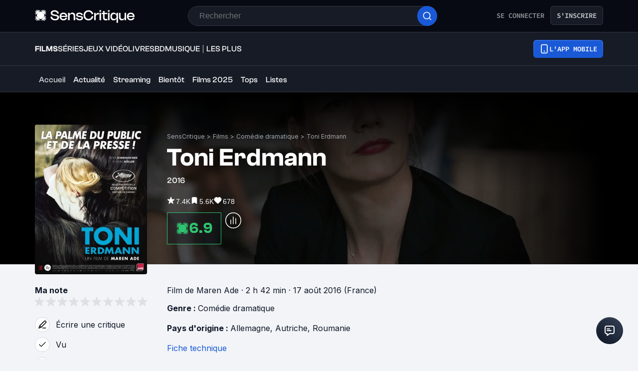

--- FILE ---
content_type: application/javascript; charset=UTF-8
request_url: https://www.senscritique.com/_next/static/chunks/9251-85bb59351396bfdc.js
body_size: 4186
content:
"use strict";(self.webpackChunk_N_E=self.webpackChunk_N_E||[]).push([[9251,6825],{34524:function(t,e,r){var o=r(85893),n=r(46710),i=r(89755),l=r.n(i),d=r(41686),a=r(39669);let s=d.ZP.a.withConfig({componentId:"sc-99100f42-0"})(["display:grid;grid-gap:",";grid-template-columns:repeat(2,max-content);@media ","{grid-template-columns:53px auto;align-items:center;}"],t=>{let{theme:e}=t;return e.gap.ms},t=>{let{theme:e}=t;return e.device.mobile}),c=d.ZP.a.withConfig({componentId:"sc-99100f42-1"})(["display:flex;"]),u=d.ZP.div.withConfig({componentId:"sc-99100f42-2"})(["display:grid;grid-gap:",";"],t=>{let{theme:e}=t;return e.gap.xs});e.Z=t=>{var e;let{type:r="PRODUCT",productSponsoInfos:i,isPremium:d=!1}=t,{t:p}=(0,n.$G)("common");return"FEED_LIST"===r?(null==i?void 0:i.srcBig)?(0,o.jsx)(c,{"data-testid":"button-sponso",href:i.url,children:(0,o.jsx)("img",{"data-testid":"img-button-sponso",alt:"sponso",src:i.srcBig,width:220})}):null:(0,o.jsxs)(s,{"data-testid":"button-sponso",href:i.url,rel:"noopener",target:"_blank",children:[i.srcSmall?(0,o.jsx)(l(),{alt:i.label,"data-testid":"img-button-sponso",height:42,src:i.srcSmall,width:53}):null,(0,o.jsxs)(u,{children:[(0,o.jsxs)(a.bZ,{"data-testid":"text-button-sponso",size:"m",type:d?"white":"default",weight:"semiBold",children:[(0,o.jsxs)("span",{children:[" ",p("buttonSponso.available")]})," ",null===(e=i.label)||void 0===e?void 0:e.toUpperCase()]}),(0,o.jsx)(a.bZ,{"data-testid":"text-button-sponso",size:"xs",type:d?"white":"default",children:p("buttonSponso.watch")})]})]})}},66076:function(t,e,r){var o=r(85893),n=r(89755),i=r.n(n),l=r(41686),d=r(39669),a=r(18036),s=r(58478),c=r(7011),u=r(32721),p=r(11163),g=r(67294);let h=l.ZP.a.withConfig({componentId:"sc-ab835426-0"})(["align-items:center;display:flex;flex-direction:row;width:max-content;"]),m=l.ZP.div.withConfig({componentId:"sc-ab835426-1"})(["border-radius:",";box-shadow:0 0 12px rgba(0,0,0,0.12);height:","px;margin-right:",";overflow:hidden;img{border-radius:",";}"],t=>{let{isProduct:e,theme:r}=t;return e?r.radius.m:r.radius.round},t=>{let{height:e}=t;return e},t=>{let{isProduct:e,theme:r}=t;return e?r.gap.ms:0},t=>{let{isProduct:e,theme:r}=t;return e?r.radius.m:r.radius.round}),f=(0,l.ZP)(d.bZ).withConfig({componentId:"sc-ab835426-2"})(["text-align:center;span{background:transparent;}"]);e.Z=t=>{let{productId:e,productTitle:r,productProvider:n,size:l="m",withTitle:d=!1,isPremium:v=!1,isProduct:b=!1}=t,x=(0,p.useRouter)();if((0,g.useEffect)(()=>{let t=(0,u.Xq)(x.pathname);(null==n?void 0:n.name)&&"product"===t&&(0,u.bq)({event:"svod_product_view",svod_platform:null==n?void 0:n.name,product_id:e.toString(),from_page:t})},[e,null==n?void 0:n.name,x.pathname]),!n)return null;let{name:w,providerId:P,webUrl:Z}=n,C=b?(0,a.E7)(P,"product"):(0,a.E7)(P);return C?(0,o.jsxs)(h,{"data-testid":"provider-svod","data-rel":c.p.svod,"data-from-page":(0,u.Xq)(x.pathname),"data-name":w,"data-sc-id":e.toString(),"data-product-title":r,href:Z,rel:"noopener noreferrer",target:"_blank",children:[(0,o.jsx)(m,{"data-testid":"svod-logo-wrapper",height:s.ZP.providerSVODSize[l].height,isProduct:b,children:(0,o.jsx)(i(),{height:s.ZP.providerSVODSize[l].height,objectFit:"cover",src:C,width:s.ZP.providerSVODSize[l].width,alt:"Logo ".concat(w)})}),d&&(0,o.jsx)(f,{"data-testid":"svod-title",size:"m",type:v?"white":"default",weight:"bold",children:w})]}):null}},19251:function(t,e,r){r.r(e),r.d(e,{default:function(){return B}});var o=r(85893),n=r(5152),i=r.n(n),l=r(46710),d=r(41686),a=r(39669),s=r(55279),c=r(34524),u=r(66076),p=r(67294),g=r(14516),h=r(20823);let m=t=>{var e,r,o;let n=null===(e=t[0])||void 0===e?void 0:e.url,i=t.filter(t=>t.mode===h.f.TVOD||t.mode===h.f.VODEST);if(!(null==i?void 0:i.length))return n;let l=i.filter(t=>t.quality===h.KT.HD||t.mode===h.KT.SD);return(null==l?void 0:l.length)?null===(o=l[0])||void 0===o?void 0:o.url:null===(r=i[0])||void 0===r?void 0:r.url};var f=r(32721);let v=i()(()=>r.e(3248).then(r.bind(r,83248)),{loadableGenerated:{webpack:()=>[83248]}}),b=d.ZP.a.withConfig({componentId:"sc-6018e9fb-0"})(["align-items:center;color:",";display:grid;grid-gap:",";grid-template-columns:repeat(2,max-content);justify-items:center;text-align:left;width:max-content;"],t=>{let{theme:e}=t;return e.colors.greyCodRay},t=>{let{theme:e}=t;return e.gap.ms}),x=d.ZP.div.withConfig({componentId:"sc-6018e9fb-1"})(["align-items:center;border-radius:",";display:flex;min-height:42px;justify-content:center;margin:0 auto ",";overflow:hidden;width:53px;@media ","{margin:0;}"],t=>{let{theme:e}=t;return e.radius.m},t=>{let{theme:e}=t;return e.gap.xs},t=>{let{theme:e}=t;return e.device.tablet}),w=(0,d.ZP)(a.bZ).withConfig({componentId:"sc-6018e9fb-2"})(["margin-bottom:",";"],t=>{let{theme:e}=t;return e.gap.xs});var P=t=>{let{isPremium:e=!1,logClick:r=!1,vodPlatform:n}=t,{t:i}=(0,l.$G)("common"),{me:d}=(0,p.useContext)(g.i),{modalities:s,platform:c}=n;if(!(null==s?void 0:s.length))return null;let u=m(s),P=Math.min(...null==s?void 0:s.filter(t=>(null==t?void 0:t.price)&&t.price>0).map(t=>null==t?void 0:t.price));return(0,o.jsxs)(b,{href:u,onClick:()=>{r&&(0,f.qP)("UserAction","click","vod",+!!(null==d?void 0:d.id))},rel:"noopener noreferrer",target:"_blank",children:[c?(0,o.jsx)(x,{"data-testid":"logo-wrapper",children:(0,o.jsx)(v,{isOnlyVOD:!1,label:h.Xx[c.id]})}):null,(0,o.jsxs)("div",{children:[(0,o.jsx)(w,{"data-testid":"title",type:e?"white":"default",weight:"semiBold",children:null==c?void 0:c.label}),P?(0,o.jsx)(a.bZ,{"data-testid":"price",size:"xs",type:e?"white":"default",children:i("providers.price",{price:P.toString().replace(".",",")})}):null]})]})},Z=r(58478),C=t=>(0,o.jsx)("svg",{xmlns:"http://www.w3.org/2000/svg",width:16,height:16,fill:"none",...t,children:(0,o.jsx)("path",{fill:Z.ZP.colors.greyChateau,d:"M8 0C3.591 0 0 3.591 0 8s3.591 8 8 8 8-3.591 8-8-3.591-8-8-8Zm0 5.156A1.237 1.237 0 0 1 6.756 3.91c0-.693.55-1.244 1.244-1.244.693 0 1.244.55 1.244 1.244 0 .693-.55 1.245-1.244 1.245Zm0 8.177a.713.713 0 0 1-.711-.71V7.288c0-.391.32-.711.711-.711.391 0 .711.32.711.71v5.334c0 .391-.32.711-.711.711Z"})}),y=r(92328),j=r(55419),I=r(23621),E=r(78136),A=r(76825),S=r(89755),R=r.n(S),T=r(36529);let V=i()(()=>Promise.resolve().then(r.bind(r,76825)),{loadableGenerated:{webpack:()=>[76825]}}),k=d.ZP.a.withConfig({componentId:"sc-c52db380-0"})(["margin-bottom:",";display:block;"],t=>{let{theme:e}=t;return e.gap.ms}),O=d.ZP.div.withConfig({componentId:"sc-c52db380-1"})(["border-bottom:",";padding-bottom:",";"],t=>{let{hasSvod:e,isPremium:r,theme:o}=t;return e?"".concat(o.border.s," solid ").concat(r?"rgba(156, 156, 156, 0.3)":o.colors.greyIron):"none"},t=>{let{theme:e}=t;return e.gap.l}),D=d.ZP.div.withConfig({componentId:"sc-c52db380-2"})(["background-color:",";display:block;margin:",";position:relative;width:100vw;padding:",";@media ","{background-color:transparent;margin:0;padding:0;width:100%;}"],t=>{let{theme:e,isPremium:r}=t;return r?e.colors.greyCodRay:e.colors.greyWildSand},t=>{let{theme:e}=t;return"0 -".concat(e.layout.gutter)},t=>{let{theme:e}=t;return"".concat(e.gap.l," ").concat(e.layout.mobileGutter)},t=>{let{theme:e}=t;return e.device.tablet}),N=(0,d.ZP)(a.Bj).withConfig({componentId:"sc-c52db380-3"})(["text-transform:uppercase;"]),L=d.ZP.div.withConfig({componentId:"sc-c52db380-4"})(["align-items:flex-start;border-bottom:",";display:grid;grid-gap:",";grid-template-rows:repeat(1fr,45px);margin-top:",";white-space:initial;margin-bottom:",";"],t=>{let{hasOnlySVOD:e,isPremium:r,theme:o}=t;return e?"none":"".concat(o.border.s," solid ").concat(r?"rgba(156, 156, 156, 0.3)":o.colors.greyIron)},t=>{let{theme:e}=t;return e.gap.l},t=>{let{hasAd:e,theme:r}=t;return e?r.gap.l:0},t=>{let{theme:e}=t;return e.gap.l}),M=d.ZP.div.withConfig({componentId:"sc-c52db380-5"})(["display:grid;grid-gap:",";justify-content:flex-start;margin-bottom:",";"],t=>{let{theme:e}=t;return e.gap.l},t=>{let{theme:e}=t;return e.gap.l}),F=d.ZP.div.withConfig({componentId:"sc-c52db380-6"})(["margin-bottom:",";align-items:center;display:flex;gap:",";"],t=>{let{theme:e}=t;return e.gap.l},t=>{let{theme:e}=t;return e.gap.s}),U=d.ZP.div.withConfig({componentId:"sc-c52db380-7"})(["position:relative;display:flex;cursor:pointer;&:hover{svg{path{fill:",";}}}@media ","{cursor:default;}"],t=>{let{theme:e}=t;return e.colors.black},t=>{let{theme:e}=t;return e.device.tablet}),z=(0,d.ZP)(a.bZ).withConfig({componentId:"sc-c52db380-8"})(["color:",";max-width:calc(100% - 10px);"],t=>{let{theme:e}=t;return e.colors.white}),_=(0,d.ZP)(V).withConfig({componentId:"sc-c52db380-9"})(["","{padding:",";}"],A.WrapperTooltip,t=>{let{theme:e}=t;return"".concat(e.gap.ms," ").concat(e.gap.l)});var B=t=>{var e,r;let n,{isPremium:i=!1,logClick:d=!1,productId:a,productTitle:g,productUrl:h,providers:m,universe:f,vodPlatforms:v}=t,{t:b}=(0,l.$G)("common"),{isOpen:x,toggle:w}=(0,I.Z)(),{isMobile:Z,isMobileSmall:A}=(0,p.useContext)(E.I),S=!!(null==m?void 0:m.length),V=!!(null==m?void 0:m.length),B=j.R.find(t=>t.id===a),G=(null===j.R||void 0===j.R?void 0:null===(e=j.R.filter(t=>t.id===a&&t.showProduct))||void 0===e?void 0:e[0])||null,K=G?(0,o.jsx)(O,{hasSvod:S,isPremium:i,children:(0,o.jsx)(c.Z,{isPremium:i,productSponsoInfos:G})}):null,X=()=>{Z||A||w()};return(null==m?void 0:m.length)&&(n=null===(r=m.find(t=>t.justwatchUrl))||void 0===r?void 0:r.justwatchUrl),(0,o.jsxs)(D,{"data-testid":"providers",isPremium:i,children:[(0,o.jsxs)(F,{children:[(0,o.jsx)(N,{type:i?"white":"default",weight:"extraBold",size:"mxl",children:b("providers.watch",{context:f})}),(0,o.jsxs)(U,{onMouseEnter:X,onMouseLeave:X,onClick:()=>{(Z||A)&&w()},children:[(0,o.jsx)(C,{}),x?(0,o.jsx)(_,{top:!0,dark:!0,height:10,noMobileFullScreen:!0,children:(0,o.jsx)(z,{size:"s",children:b("providers.info")})}):null]})]}),(null==B?void 0:B.showProduct)?K:null,(null==m?void 0:m.length)?(0,o.jsx)(L,{"data-testid":"svod-wrapper",hasOnlySVOD:V,isPremium:i,hasAd:null==B?void 0:B.showProduct,children:[...m].sort((t,e)=>t.providerId===T.w.FRANCETV?-1:e.providerId===T.w.FRANCETV?1:0).map(t=>(0,o.jsx)(u.Z,{isProduct:!0,isPremium:i,productProvider:t,productId:a,productTitle:g,withTitle:!0},t.name))}):null,null==v||!v.length||(null==m?void 0:m.length)||(null==B?void 0:B.showProduct)?null:(0,o.jsx)(M,{"data-testid":"vod-wrapper",children:v.slice(0,3).map(t=>{var e;return(0,o.jsx)(P,{isPremium:i,logClick:d,vodPlatform:t},null==t?void 0:null===(e=t.platform)||void 0===e?void 0:e.id)})}),n?(0,o.jsx)(k,{href:"https://www.justwatch.com".concat(n),target:"_blank",children:(0,o.jsx)(R(),{alt:"JustWatch",width:80,height:12,src:"/logo/justwatch.png"})}):null,(null==v?void 0:v.length)?(0,o.jsx)(s.Z,{hierarchy:"secondary",size:"sm",href:(0,y.Cp)(h,"vod"),isPremium:i,noMaxWidth:!0,children:b("providers.compare")}):null]})}},76825:function(t,e,r){r.r(e),r.d(e,{WrapperTooltip:function(){return g}});var o=r(85893);r(67294);var n=r(41686),i=r(25961),l=r(65250),d=r(99060),a=r(58478);let s=(0,n.iv)(["height:auto;width:100%;&:before{background-color:",";content:'';display:block;height:","px;",";position:absolute;"," transform:translate(-50%,-50%) rotate(45deg);width:","px;}"],t=>{let{dark:e}=t;return e?a.ZP.colors.greyCodRay:a.ZP.colors.white},t=>{let{arrowSize:e}=t;return e},t=>{let{topRight:e}=t;return e?"right: 7.5%":"left: 50%"},t=>{let{arrowSize:e,top:r}=t;return r?"bottom: -".concat(e,"px;"):"top: 0;"},t=>{let{arrowSize:e}=t;return e}),c=(0,n.iv)(["background-color:transparent;height:auto;",";padding:0;padding-",":",";position:absolute;",":",";transform:translateX(-50%);width:",";z-index:",";"],t=>{let{topRight:e}=t;return e?"left: -".concat(a.ZP.gapLayout.xxl):"left: 50%"},t=>{let{top:e}=t;return e?"bottom":"top"},t=>{let{size:e}=t;return"s"===e?a.ZP.gap.xl:a.ZP.layout.gutter},t=>{let{top:e}=t;return e?"bottom":"top"},t=>{let{height:e,topRight:r}=t;return r?a.ZP.lineHeight.mobile:"".concat(e,"px")},t=>{let{topRight:e}=t;return e?"223px":"fit-content"},a.ZP.elevation.modal),u=n.ZP.div.withConfig({componentId:"sc-91dfbe61-0"})([""," @media ","{","}"],t=>{let{noMobileFullScreen:e,topRight:r,top:o,height:i}=t;return e?c:(0,n.iv)(["background:",";height:100%;justify-content:center;",";",";position:",";",":",";width:",";z-index:",";"],r?"transparent":a.ZP.colors.greyCodRay.addAlpha(.4),r?"right: -".concat(a.ZP.gap.m):"left: 0",r?"padding-top: ".concat(a.ZP.gapLayout.xl):"",r?"absolute":"fixed",o?"bottom":"top",r?"".concat(i,"px"):0,r?"223px":"100%",a.ZP.elevation.modal)},a.ZP.device.tablet,c),p=n.ZP.div.withConfig({componentId:"sc-91dfbe61-1"})(["animation:"," 300ms ease-in-out forwards;background-color:",";"," "," box-shadow:0px 0px 24px rgba(90,95,101,0.1);height:auto;opacity:0;margin:0 auto;pointer-events:none;position:relative;transform:translateY(","30px);width:100%;@media ","{"," ","}"],t=>{let{top:e}=t;return e?d.xc:d.cK},t=>{let{dark:e}=t;return e?a.ZP.colors.greyCodRay:a.ZP.colors.white},t=>{let{size:e}=t;return"border-radius: ".concat("s"===e?a.ZP.radius.sm:a.ZP.radius.ml,";")},t=>{let{topRight:e}=t;return e?"border-radius: ".concat(a.ZP.radius.mxl,";"):""},t=>{let{top:e}=t;return e?"-":""},a.ZP.device.tablet,t=>{let{size:e}=t;return"border-radius: ".concat("s"===e?a.ZP.radius.sm:a.ZP.radius.ml,";")},t=>{let{topRight:e}=t;return e?"border-radius: ".concat(a.ZP.radius.mxl,";"):""}),g=n.ZP.div.withConfig({componentId:"sc-91dfbe61-2"})([""," padding:",";top:0;",";@media ","{","}"],t=>{let{noMobileFullScreen:e}=t;return e?s:"\n          display: grid;\n          height: 100%;\n          width: 100%;\n          left: 0;\n        "},t=>{let{size:e}=t;return"s"===e?a.ZP.gap.ms:a.ZP.gap.large},t=>{let{dark:e,topRight:r}=t;return r?"&:before {\n    background-color: ".concat(e?a.ZP.colors.greyCodRay:a.ZP.colors.white,";\n    content: '';\n    display: block;\n    height: ").concat(t=>{let{arrowSize:e}=t;return e},"px;\n    position: absolute;\n    right: 7.5%;\n    top: 0;\n    transform: translate(-50%, -50%) rotate(45deg);\n    width: 14px;\n  }"):""},a.ZP.device.tablet,s),h=n.ZP.div.withConfig({componentId:"sc-91dfbe61-3"})(["align-items:center;background-color:",";border-radius:",";cursor:pointer;display:flex;justify-content:center;position:absolute;right:0;top:0;margin:",";padding:",";pointer-events:all;"],a.ZP.colors.greyCodRay,a.ZP.radius.round,a.ZP.gap.l,a.ZP.gap.s);e.default=t=>{let{children:e,className:r,dark:n=!1,height:d=120,top:s=!1,topRight:c=!1,onClose:m,size:f="m",noMobileFullScreen:v=!1,noMobileCloseButton:b=!1}=t,x="s"===f?"5":"14";return(0,o.jsx)(u,{className:r,"data-testid":"tooltip",height:d,topRight:c,size:f,top:s,noMobileFullScreen:v,children:(0,o.jsxs)(p,{dark:n,topRight:c,top:s,size:f,children:[(0,o.jsx)(g,{arrowSize:x,dark:n,"data-testid":"tooltip-children",topRight:c,top:s,noMobileFullScreen:v,size:f,children:e}),c||b?null:(0,o.jsx)(i.p,{lessThan:"mobile",children:(0,o.jsx)(h,{"data-testid":"tooltip-cross",onClick:m,children:(0,o.jsx)(l.default,{color:a.ZP.colors.white})})})]})})}},20823:function(t,e,r){var o,n,i,l,d,a;r.d(e,{KT:function(){return i},Xx:function(){return o},f:function(){return n}}),(l=o||(o={}))[l.ARTEBOUTIQUE=103]="ARTEBOUTIQUE",l[l.ARTEFRANCE=12]="ARTEFRANCE",l[l.CANALPLAY=102]="CANALPLAY",l[l.CANALPLUS=13]="CANALPLUS",l[l.CANALVOD=22]="CANALVOD",l[l.FILMOTV=4]="FILMOTV",l[l.FILMSDOCUMENTAIRES=20]="FILMSDOCUMENTAIRES",l[l.FNAC=19]="FNAC",l[l.FTV=10]="FTV",l[l.LACINETEK=21]="LACINETEK",l[l.LOVEMYVOD=15]="LOVEMYVOD",l[l.MYTF1VOD=5]="MYTF1VOD",l[l.OCS=8]="OCS",l[l.ORANGE=9]="ORANGE",l[l.PREMIERE_MAX=106]="PREMIERE_MAX",l[l.RAKUTENTV=7]="RAKUTENTV",l[l.SFR=16]="SFR",l[l.UNIVERSCINE=2]="UNIVERSCINE",l[l.VIVA=104]="VIVA",(d=n||(n={})).TVOD="TVOD",d.VODEST="VODEST",(a=i||(i={})).HD="HD",a.SD="SD"}}]);

--- FILE ---
content_type: application/javascript; charset=UTF-8
request_url: https://www.senscritique.com/_next/static/chunks/7530.ca9a468f0419034e.js
body_size: -279
content:
"use strict";(self.webpackChunk_N_E=self.webpackChunk_N_E||[]).push([[7530],{77530:function(e,t,n){n.r(t);var l=n(85893),i=n(67294),r=n(46710),o=n(41686),s=n(39669),d=n(78136),c=n(19857);let a=(0,o.ZP)(s.Bj).withConfig({componentId:"sc-f32dd25b-0"})(["margin-bottom:",";"],e=>{let{theme:t}=e;return t.gap.l}),u=o.ZP.div.withConfig({componentId:"sc-f32dd25b-1"})(["display:grid;grid-gap:",";"],e=>{let{theme:t}=e;return t.gap.ms}),p=(0,o.ZP)(s.bZ).withConfig({componentId:"sc-f32dd25b-2"})(["color:",";cursor:pointer;display:inline;"],e=>{let{theme:t}=e;return t.colors.blueDodger});t.default=e=>{let{isPremium:t}=e,{isMobile:n,isMobileSmall:o}=(0,i.useContext)(d.I),{t:s}=(0,r.$G)("common"),{handleScrollTo:f,navigations:g}=(0,i.useContext)(c.Z);return o||n?null:(0,l.jsxs)(l.Fragment,{children:[(0,l.jsx)(a,{textTransform:"uppercase",type:t?"white":"default",children:s("quickAccess.title")}),(0,l.jsx)(u,{children:null==g?void 0:g.map(e=>e.exist?(0,l.jsx)("div",{children:(0,l.jsx)(p,{"data-testid":"text-navigation",onClick:()=>{f(e.ref)},children:e.label})},e.label):null)})]})}}}]);